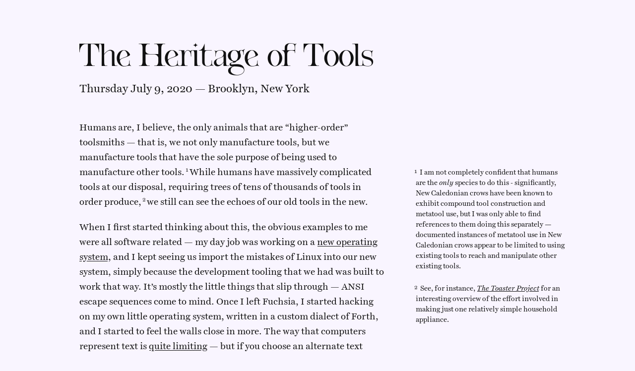

--- FILE ---
content_type: text/html; charset=UTF-8
request_url: https://notebook.wesleyac.com/tool-heritage/
body_size: 4118
content:
<!DOCTYPE html><html lang="en"><meta charset="UTF-8"><meta content="width=device-width,initial-scale=1" name="viewport"><link href="/fonts/Harriet-v2-Text-Regular-latin1.woff2" rel="preload" type="font/woff2" as="font" crossorigin="anonymous"><link href="/fonts/Ascentis-Regular.woff2" rel="preload" type="font/woff2" as="font" crossorigin="anonymous"><link href="/fonts/Harriet-v2-Text-Regular-Italic-latin1.woff2" rel="preload" type="font/woff2" as="font" crossorigin="anonymous"><link href="/notebook.min.css" rel="stylesheet"><link href="/fonts/Harriet-v2-Text-Bold-latin1.woff2" rel="preload" type="font/woff2" as="font" crossorigin="anonymous"><title>The Heritage of Tools ⁑ Wesley’s Notebook</title><link href="/atom.xml" rel="alternate" type="application/atom+xml" title="Atom Feed for Wesley’s Notebook"><script src="/deeplinks/deeplinks.js" type="module"></script><script src="/instantpage.min.js" type="module"></script><link href="/android-chrome-192x192.png" rel="icon" sizes="192x192"><link href="https://webmention.wesleyac.com/notebook.wesleyac.com/receiver" rel="webmention"><link href="https://webmention.io/webmention?forward=https://webmention.wesleyac.com/notebook.wesleyac.com/receiver" rel="pingback"><meta content="https://notebook.wesleyac.com/img/post/tool-heritage/zip-align.jpg" property="og:image"><meta content="A pot full of zipper pulls, with a spiral going along the inside leading to a rail, where some of the zippers fall through and others hang on" property="og:image:alt"><style>.sideline{position:absolute;width:100%;top:0;left:0;pointer-events:none;display:none}@media (hover:hover) and (min-width:1081px){.sidenote:hover+.sideline{display:block}.sidenote-number:hover+.margin-toggle+.sidenote+.sideline{display:block}}</style><script src="/sideline.min.js"></script><script src="/titleresize.min.js" defer></script><link href="tool-heritage.md" rel="alternate" type="text/markdown" title="Markdown version."><link href="/site.webmanifest" rel="manifest"><meta content="The Heritage of Tools" property="og:title"><meta content="article" property="og:type"><meta content="Wesley’s Notebook" property="og:site_name"><meta content="summary_large_image" name="twitter:card"><meta content="Wesley Aptekar-Cassels" name="author"><meta content="@WAptekar" name="twitter:creator"><meta content="#f9f5ff" name="theme-color"><article><section><h1 id="the-heritage-of-tools">The Heritage of Tools</h1><p class="subtitle" id="dateline">Thursday July 9, 2020 — Brooklyn, New York<p>Humans are, I believe, the only animals that are “higher-order” toolsmiths — that is, we not only manufacture tools, but we manufacture tools that have the sole purpose of being used to manufacture other tools.<label class="margin-toggle sidenote-number" for="sn-1"></label><input class="margin-toggle" id="sn-1" type="checkbox"><span class="sidenote">I am not completely confident that humans are the <em>only</em> species to do this - significantly, New Caledonian crows have been known to exhibit compound tool construction and metatool use, but I was only able to find references to them doing this separately — documented instances of metatool use in New Caledonian crows appear to be limited to using existing tools to reach and manipulate other existing tools.</span> While humans have massively complicated tools at our disposal, requiring trees of tens of thousands of tools in order produce,<label class="margin-toggle sidenote-number" for="sn-2"></label><input class="margin-toggle" id="sn-2" type="checkbox"><span class="sidenote">See, for instance, <a href="https://www.thomasthwaites.com/the-toaster-project/"><em>The Toaster Project</em></a> for an interesting overview of the effort involved in making just one relatively simple household appliance.</span> we still can see the echoes of our old tools in the new.<p>When I first started thinking about this, the obvious examples to me were all software related — my day job was working on a <a href="https://fuchsia.dev/">new operating system</a>, and I kept seeing us import the mistakes of Linux into our new system, simply because the development tooling that we had was built to work that way. It’s mostly the little things that slip through — ANSI escape sequences come to mind. Once I left Fuchsia, I started hacking on my own little operating system, written in a custom dialect of Forth, and I started to feel the walls close in more. The way that computers represent text is <a href="https://modelviewculture.com/pieces/i-can-text-you-a-pile-of-poo-but-i-cant-write-my-name">quite limiting</a> — but if you choose an alternate text format, you need to write your own text editor, your own serial console, your own debugging tools, your entire world. But software is much less interesting than physical tools, so let’s turn our attention for a moment to the material world.<p><input class="margin-toggle" id="mn-3" type="checkbox"> <span class="marginnote"><picture><source srcset="/img/post/tool-heritage/zip-align.webp" type="image/webp"><source srcset="/img/post/tool-heritage/zip-align.jpg" type="image/jpeg"><img alt="A pot full of zipper pulls, with a spiral going along the inside leading to a rail, where some of the zippers fall through and others hang on" src="/img/post/tool-heritage/zip-align.jpg"></picture><em>A zipper pull alignement system.<br>Image Credit: Andrew Huang, CC-BY-SA 4.0</em> </span>Do you have a zipper nearby? Examine the zipper pull - the little bit of metal attached to the zipper to allow your fingers to grasp it. Look at the very tip of the zipper pull — there will likely be a slight bump, a little nub. Why is it there? As <a href="https://www.bunniestudios.com/blog/?p=4364">bunnie explains</a>, the nub is used to align the zipper as it’s being manufactured. Once the zipper has been manufactured, it’s placed in a vibrating pot where it’s moved to a rail that cleverly uses the nub for alignment, ensuring that all of the zippers come out of the factory facing the same direction. And so zippers have nubs on them, to allow them to be mass produced with specialized equipment.<p>I started off talking about higher-order tools, though — tools that are used to manufacture tools. If we want to look for echoes in these, where should we go? I think that looking at the history of fastening devices provides an interesting perspective. A huge amount of modern construction is done with screws, but this wasn’t always the case — screws were invented in the 3rd century BC,<label class="margin-toggle sidenote-number" for="sn-4"></label><input class="margin-toggle" id="sn-4" type="checkbox"><span class="sidenote">This is maybe a bit of a stretch, since while the screw was known in the 3rd century, it was primary for use in screw presses, rather than in fastening. In any case, there was a significant gap between the time when screws were known, and the time when they saw mass adoption.</span> but weren’t widely used as a fastening device until the 1800s. The reason for this is not that screws were not useful,<label class="margin-toggle sidenote-number" for="sn-5"></label><input class="margin-toggle" id="sn-5" type="checkbox"><span class="sidenote">Looking at available fasteners, the screw is unique in its combination of tensile strength and flexibility of installation — while rivets have been around since before screws found mass adoption (in the form of clinch bolts used in shipbuilding), screws provide very good tensile strength while only requiring access on one side to install, which is something that was not available before their invention.</span> but that they were manufactured by hand, by extremely skilled workers painstakingly filing away at round rods, and were thus prohibitively expensive to manufacture. This all changed in the mid 1700s, with the invention of the screw-cutting lathe — the discovery that you could use an existing leadscrew to design a lathe that would automatically move the file at the required distance in lockstep with the rotation. It’s easy to imagine that this discovery was inevitable, but it’s only inevitable insofar as cheap screws blocked the development of other technology.<p>When you start to learn about “design for manufacturability” and read about the history of manufacturing systems, you start to notice a lot of the same patterns in everyday items that are in no way fundamental, but are purely limitations of our manufacturing processes. Every plastic item you touch is limited by the constraints of injection molding (and thus also by the constraints of the milling that produces the mold, although mills are generally much more flexible than molding processes), and every bit of metal constrained by the extruding and bending and welding and fastening processes we have available. Again, it’s easy to think of the developments that we’ve had as inevitable, and the state of physical materials fixed, but we only invented TIG and plasma welding in the past 80 years, and advancements in materials science are being made all the time.<p>The echoes of our tools are in everything we build. If you’re building things, it’s worth thinking about which directions your tools are pushing you, and what tools you can build to push back.</section><section style="text-align:center;padding-top:50px"><p style="font-size:120px;color:#444"><a href="/" class="no-tufte-underline">☙</a></section></article>

--- FILE ---
content_type: text/css
request_url: https://notebook.wesleyac.com/notebook.min.css
body_size: 7082
content:
@font-face{font-family:harriet;src:url(fonts/Harriet-v2-Text-Regular-latin1.woff2)format('woff2');font-weight:400;font-display:swap}@font-face{font-family:harriet;src:url(fonts/Harriet-v2-Text-Regular-Italic-latin1.woff2)format('woff2');font-weight:400;font-style:italic;font-display:swap}@font-face{font-family:harriet;src:url(fonts/Harriet-v2-Text-Bold-latin1.woff2)format('woff2');font-weight:700;font-display:swap}@font-face{font-family:ascentis;src:url(fonts/Ascentis-Regular.woff2)format('woff2');font-weight:400;font-display:swap}html{font-size:15px}body{width:87.5%;margin-left:auto;margin-right:auto;padding-left:12.5%;font-family:harriet,Palatino,palatino linotype,palatino lt std,book antiqua,Georgia,serif;background-color:#f9f5ff;color:#111;max-width:1400px;counter-reset:sidenote-counter}h1{font-family:ascentis;font-weight:400;margin-top:4rem;margin-bottom:1.5rem;font-size:4.2rem;line-height:1;width:55%}h2{font-style:italic;font-weight:400;margin-top:0;margin-bottom:0;font-size:2.2rem;line-height:1;width:55%}h3{font-style:italic;font-weight:400;font-size:1.7rem;margin-top:0;margin-bottom:0;line-height:1;width:55%}hr{background:url("data:image/svg+xml,%3Csvg xmlns='http://www.w3.org/2000/svg' height='25' width='90'%3E%3Cpath d='M7.762 0C2.248 3.184-.444 7.046.65 10.636c1.995 6.546 7.695 6.93 11.618 7.01 5.687.115 16.628-4.493 27.72-8.195 10.811-3.61 19.214-7.626 31.855-6.882 1.806.106 13.369.305 17.226 8.429 2.968 6.25-1.508 12.903-8.47 13.817-9.986 1.31-13.8-4.769-13.8-4.769s4.454 4.762 12.135 4.585c5.608-.13 11.142-4.967 10.573-9.73-.997-8.346-8.553-11.563-16.519-11.103-17.577 1.016-32.433 8.054-47.532 12.864-9.06 2.887-15.779 1.316-15.779 1.316s-6.556.448-9.09-6.065C-2.527 3.9 7.763 0 7.763 0z'/%3E%3Cpath d='M30.197 5.968s-2.8-4.675-9.012-4.127c-6.213.549-10.496 5.767-10.473 10.405.024 4.637 3.888 9.549 10.154 10.822 6.265 1.274 13.376.137 19.173-2.079 5.796-2.215 24.578-8.82 24.578-8.82s4.43-1.622 8.013-1.47c3.582.152 8.535 1.637 10.097 3.73 1.56 2.093-1.469-3.328-5.745-4.063-4.275-.735-6.87-1.741-15.626.687-8.756 2.427-23.745 8.746-26.121 9.272-2.377.526-7.261 2.43-12.848 2.133-5.586-.296-10.056-3.876-10.823-7.532-.767-3.656-.506-9.106 6.047-11.73 6.553-2.625 9.302.069 10.517.978 1.214.909 2.069 1.794 2.069 1.794z' stroke='%23000' stroke-width='.24'/%3E%3C/svg%3E")no-repeat 50% 0;background-size:auto 20px;border:0;height:20px;width:55%;margin:1.5em 0;display:inline-block}p.subtitle{font-style:italic;margin-top:1rem;margin-bottom:1rem;font-size:1.8rem;display:block;line-height:1}#dateline{font-style:normal;font-size:1.5rem;margin-bottom:3.5rem}#postlist{list-style-type:none;padding-left:0;width:100%}#postlist>li{line-height:1.2rem;margin:.6rem 0}article{padding:0 0 5rem}section{padding-top:1rem;padding-bottom:1rem}p,ol,ul{font-size:1.25rem;line-height:2rem}p{margin-top:1.4rem;margin-bottom:1.4rem;padding-right:0;vertical-align:baseline}blockquote{font-size:1.25rem;border-left:3px solid #666;padding-left:.75rem}blockquote p{width:55%;margin-right:40px}blockquote footer{width:55%;font-size:1rem;text-align:right}section>p,section>footer,section>table{width:55%}section>ol,section>ul{width:50%;-webkit-padding-start:5%}li:not(:first-child){margin-top:.25rem}figure{padding:0;border:0;font-size:100%;font:inherit;vertical-align:baseline;max-width:55%;-webkit-margin-start:0;-webkit-margin-end:0;margin:0 0 3em}figcaption{float:right;clear:right;margin-top:0;margin-bottom:0;font-size:1rem;line-height:1.6;vertical-align:baseline;position:relative;max-width:40%}figure.fullwidth figcaption{max-width:35%}a:link,a:visited{color:inherit}.no-tufte-underline:link{background:unset;text-shadow:unset}a:link,.tufte-underline,.hover-tufte-underline:hover{text-decoration:none;background:-webkit-linear-gradient(#f9f5ff,#f9f5ff),-webkit-linear-gradient(#f9f5ff,#f9f5ff),-webkit-linear-gradient(currentColor,currentColor);background:linear-gradient(#f9f5ff,#f9f5ff),linear-gradient(#f9f5ff,#f9f5ff),linear-gradient(currentColor,currentColor);background-size:.05em 1px,.05em 1px,1px 1px;background-repeat:no-repeat,no-repeat,repeat-x;text-shadow:.03em 0 #f9f5ff,-.03em 0 #f9f5ff,0 .03em #f9f5ff,0 -.03em #f9f5ff,.06em 0 #f9f5ff,-.06em 0 #f9f5ff,.09em 0 #f9f5ff,-.09em 0 #f9f5ff,.12em 0 #f9f5ff,-.12em 0 #f9f5ff,.15em 0 #f9f5ff,-.15em 0 #f9f5ff;background-position:0 95%,100% 95%,0 95%}a:link::selection,a:link ::selection{text-shadow:.03em 0 highlight,-.03em 0 highlight,0 .03em highlight,0 -.03em highlight,.06em 0 highlight,-.06em 0 highlight,.09em 0 highlight,-.09em 0 highlight,.12em 0 highlight,-.12em 0 highlight,.15em 0 highlight,-.15em 0 highlight;background-color:highlight;color:highlighttext}img{max-width:100%}.sidenote,.marginnote{float:right;clear:right;padding-left:10px;margin-right:-60%;width:50%;margin-top:.3rem;margin-bottom:1.3rem;font-size:.95rem;line-height:1.5;vertical-align:baseline;position:relative}li .sidenote,li .marginnote{margin-right:-65%}.sidenote-number{counter-increment:sidenote-counter}@media(hover:hover) and (min-width:1081px){.sidenote-number:hover+.margin-toggle+.sidenote{border-left:2px solid #666}}.sidenote-number:after,.sidenote:before{font-family:harriet;position:relative;vertical-align:baseline}.sidenote-number:after{content:counter(sidenote-counter);font-size:.8rem;top:-.5rem;left:.1rem;line-height:1rem}.sidenote:before{content:counter(sidenote-counter)" ";left:-.15rem;top:-.2rem;font-size:.8rem;line-height:1rem}blockquote .sidenote,blockquote .marginnote{margin-right:-82%;min-width:59%;text-align:left}div.fullwidth,table.fullwidth{width:100%}div.table-wrapper{overflow-x:auto;font-family:trebuchet ms,gill sans,gill sans mt,sans-serif}code,pre>code{font-family:Consolas,liberation mono,Menlo,Courier,monospace;font-size:1rem;line-height:1.42;-webkit-text-size-adjust:100%}h1>code,h2>code,h3>code{font-size:.8em}.marginnote>code,.sidenote>code{font-size:1rem}pre>code{font-size:.9rem;width:52.5%;margin-left:2.5%;overflow-x:auto;display:block}pre.fullwidth>code{width:90%}.fullwidth{max-width:90%;clear:both}input.margin-toggle{display:none}label.sidenote-number{display:inline}label.margin-toggle:not(.sidenote-number){display:none}.changelog{position:absolute;top:.3rem;left:.3rem;width:18%}.summarytoggle{display:block;width:max-content;cursor:pointer}.summarytoggle>picture>img{width:2rem;height:2rem}@media(max-width:1080px){body{width:84%;padding-left:8%;padding-right:8%}hr,h1,h2,h3,section>p,section>footer,section>table{width:100%}pre>code{width:97%}section>ol{width:90%}section>ul{width:90%}figure{max-width:90%}figcaption,figure.fullwidth figcaption{margin-right:0%;max-width:none}blockquote{margin-left:1.5em;margin-right:0}blockquote p,blockquote footer{width:100%}label.margin-toggle:not(.sidenote-number){display:inline}.sidenote,.marginnote{display:none}.margin-toggle:checked+.sidenote,.margin-toggle:checked+.marginnote{display:block;float:left;padding-left:0;left:1rem;clear:both;width:95%;margin:1rem 2.5%;vertical-align:baseline;position:relative}label{cursor:pointer}div.table-wrapper,table{width:85%}img{width:100%}.changelog{position:static;width:auto}}

--- FILE ---
content_type: application/javascript; charset=UTF-8
request_url: https://notebook.wesleyac.com/titleresize.min.js
body_size: 446
content:
function tr(){let t=document.getElementById("dateline");if(!t)return;let e=parseFloat(window.getComputedStyle(t)["font-size"].split("px")[0]);for(let t of document.getElementsByTagName("h1"))if(t.scrollWidth!=t.clientWidth){const n=parseFloat(window.getComputedStyle(t)["font-size"].split("px")[0]);t.style.fontSize=Math.max(n*t.clientWidth/t.scrollWidth,e)+"px"}}document.fonts.ready.then(tr),window.addEventListener("orientationchange",tr,!1);


--- FILE ---
content_type: application/javascript; charset=UTF-8
request_url: https://notebook.wesleyac.com/sideline.min.js
body_size: 2079
content:
function offset(t){let e=t.getBoundingClientRect(),i=window.pageXOffset||document.documentElement.scrollLeft,s=window.pageYOffset||document.documentElement.scrollTop;return{top:e.top+s,left:e.left+i,height:e.height,width:e.width}}function setup_sideline(){let t=document.getElementsByClassName("sideline");for(;t[0];)t[0].parentNode.removeChild(t[0]);const e=document.getElementsByClassName("sidenote-number");for(const t of e){const e=t.nextSibling.nextSibling;let i=document.createElementNS("http://www.w3.org/2000/svg","svg");i.classList.add("sideline"),i.style.height=document.body.scrollHeight+"px",i.setAttribute("shape-rendering","crispEdges");const s=offset(t),n=offset(e);let o=document.createElementNS("http://www.w3.org/2000/svg","line");i.appendChild(o),o.setAttribute("stroke-width","2px"),o.setAttribute("stroke","#666"),o.setAttribute("x1",s.left),o.setAttribute("y1",s.top+s.height+3),o.setAttribute("x2",n.left),o.setAttribute("y2",s.top+s.height+3);let r=document.createElementNS("http://www.w3.org/2000/svg","line");i.appendChild(r),r.setAttribute("stroke-width","2px"),r.setAttribute("stroke","#666"),r.setAttribute("x1",n.left-1),r.setAttribute("y1",Math.min(s.top+s.height+3,n.top-6)),r.setAttribute("x2",n.left-1),r.setAttribute("y2",n.top+n.height+6);let l=document.createElementNS("http://www.w3.org/2000/svg","line");i.appendChild(l),l.setAttribute("stroke-width","2px"),l.setAttribute("stroke","#666"),l.setAttribute("x1",n.left-1),l.setAttribute("y1",n.top-6),l.setAttribute("x2",n.left+18),l.setAttribute("y2",n.top-6);let d=document.createElementNS("http://www.w3.org/2000/svg","line");i.appendChild(d),d.setAttribute("stroke-width","2px"),d.setAttribute("stroke","#666"),d.setAttribute("x1",n.left-1),d.setAttribute("y1",n.top+n.height+6),d.setAttribute("x2",n.left+18),d.setAttribute("y2",n.top+n.height+6),e.parentNode.insertBefore(i,e.nextSibling)}}matchMedia("(hover:hover),(any-hover:hover)").matches&&(document.fonts.ready.then(setup_sideline),window.addEventListener("load",setup_sideline),window.addEventListener("resize",setup_sideline));


--- FILE ---
content_type: application/javascript; charset=UTF-8
request_url: https://notebook.wesleyac.com/deeplinks/deeplinks.js
body_size: 3600
content:
const e="0123456789ABCDEFGHIJKLMNOPQRSTUVWXYZabcdefghijklmnopqrstuvwxyz-_";function t(t){if(isNaN(t)||t===1/0||t<0)throw"invalid input";let n,o="";for(t=Math.floor(t);n=t%64,o=e.charAt(n)+o,0!=(t=Math.floor(t/64)););return o}function n(t){let n=0;const o=t.split("");for(let t=0;t<o.length;t++)n=64*n+e.indexOf(o[t]);return n}const o=function(e){let t=3735928559,n=1103547991;for(let o,l=0;l<e.length;l++)o=e.charCodeAt(l),t=Math.imul(t^o,2654435761),n=Math.imul(n^o,1597334677);return t=Math.imul(t^t>>>16,2246822507)^Math.imul(n^n>>>13,3266489909),n=Math.imul(n^n>>>16,2246822507)^Math.imul(t^t>>>13,3266489909),4294967296*(2097151&n)+(t>>>0)};function l(e){return t(o(e.wholeText.trim()))}function r(e){return e.wholeText.length-e.wholeText.trimStart().length}function i(e){const t=(e,t)=>{let n,o;return 3==e.nodeType||0==e.childNodes.length?(n=e,o=t):(n=e.childNodes[Math.min(t,e.childNodes.length-1)],o=3==n.nodeType?t==e.childNodes.length?n.wholeText.length:0:t==e.childNodes.length?1:0),[n,o]},[n,o]=t(e.startContainer,e.startOffset),[l,r]=t(e.endContainer,e.endOffset),i=new Range,a=document.createTreeWalker(e.commonAncestorContainer);let s=0,c=a.currentNode,h=l;for(;c;){if(0==s&&c==n){if(3!=c.nodeType&&0!=o&&(c=a.nextNode(),!c))return null;s=1}if(3==c.nodeType&&""!=c.wholeText.trim()&&(1==s&&(i.setStart(c,c==n?o:0),s=2),2==s&&(h=i.endContainer,i.setEnd(c,c.wholeText.length))),2==s&&c==l)return 3==c.nodeType&&""!=c.wholeText.trim()?(i.setEnd(c,r),i):(c==i.endContainer&&0==r&&i.setEnd(h,h.wholeText.length),i);c=a.nextNode()}return null}function a(e){const[t,o,i,a]=e.split("~"),s=t.split(".").map((e=>e.split(":")));let c,h,d,u;1==s.length?([[c,h,u]]=s,d=c):[[c,h],[d,u]]=s,[h,u]=[h,u].map(n);const f=[],m=document.createTreeWalker(document.body,4,null);let g,p,T,x=0;for(;g=m.nextNode();){const e=l(g);e==c?f.push([g,!0]):e==d&&(f.push([g,!1]),x++)}if(o&&f.map((e=>e[1]?"s":"e")).join("")==o&&(p=f[n(i)],T=f[n(a)]),!p||!T)if(c==d)p=f[0],T=p;else{const e=x>1,t=f.findIndex((t=>t[1]==e));p=f[e?t:t-1],T=f[e?t+1:t]}const w=new Range;return p&&T&&(w.setStart(p[0],Math.min(h+r(p[0]),p[0].wholeText.length)),w.setEnd(T[0],Math.min(u+r(T[0]),T[0].wholeText.length))),w}function s(e){const t=document.getSelection();t.removeAllRanges();for(const n of e)t.addRange(n);e[0].startContainer.parentElement?.scrollIntoView(),t.rangeCount!=e.length&&import("./e-d610c008.js").then((t=>t.m(e)))}(async()=>{const e=location.hash.slice(1);if(e&&!document.getElementById(e))if("1"==e[0]){s((await import("./1-6ee99c94.js")).fragmentToRangeList(e))}else"2"==e[0]&&s(function(e){return e.substring(1).split(",").map(a)}(e));setTimeout((()=>{document.addEventListener("selectionchange",(()=>{const e=function(e){const n=[];for(let o=0;o<e.rangeCount;o++){const a=i(e.getRangeAt(o));if(a&&!a.collapsed){const[e,o]=[a.startContainer,a.endContainer];3==e.nodeType&&3==o.nodeType&&n.push([[l(e),e,t(Math.max(a.startOffset-r(e),0))],[l(o),o,t(Math.max(Math.min(a.endOffset-r(o),o.wholeText.trim().length),0))],[[],0,0]])}}if(0==n.length)return"";const o=document.createTreeWalker(document.body,4);let a;for(;a=o.nextNode();){const e=l(a);for(const[[t,o],[l,r],i]of n)o==a&&(i[1]=i[0].length),r==a&&(i[2]=i[0].length),t==e?i[0].push(!0):l==e&&i[0].push(!1)}return`#2${n.map((([[e,,n],[o,,l],[r,i,a]])=>{let s;return s=e==o?`${e}:${n}:${l}`:`${e}:${n}.${o}:${l}`,new Set(r).size!=r.length&&(s+=`~${r.map((e=>e?"s":"e")).join("")}~${t(i)}~${t(a)}`),s})).join()}`}(document.getSelection());history.replaceState(null,"",location.pathname+e)}))}),0)})();export{o as c,t as f};//# sourceMappingURL=deeplinks.js.map
